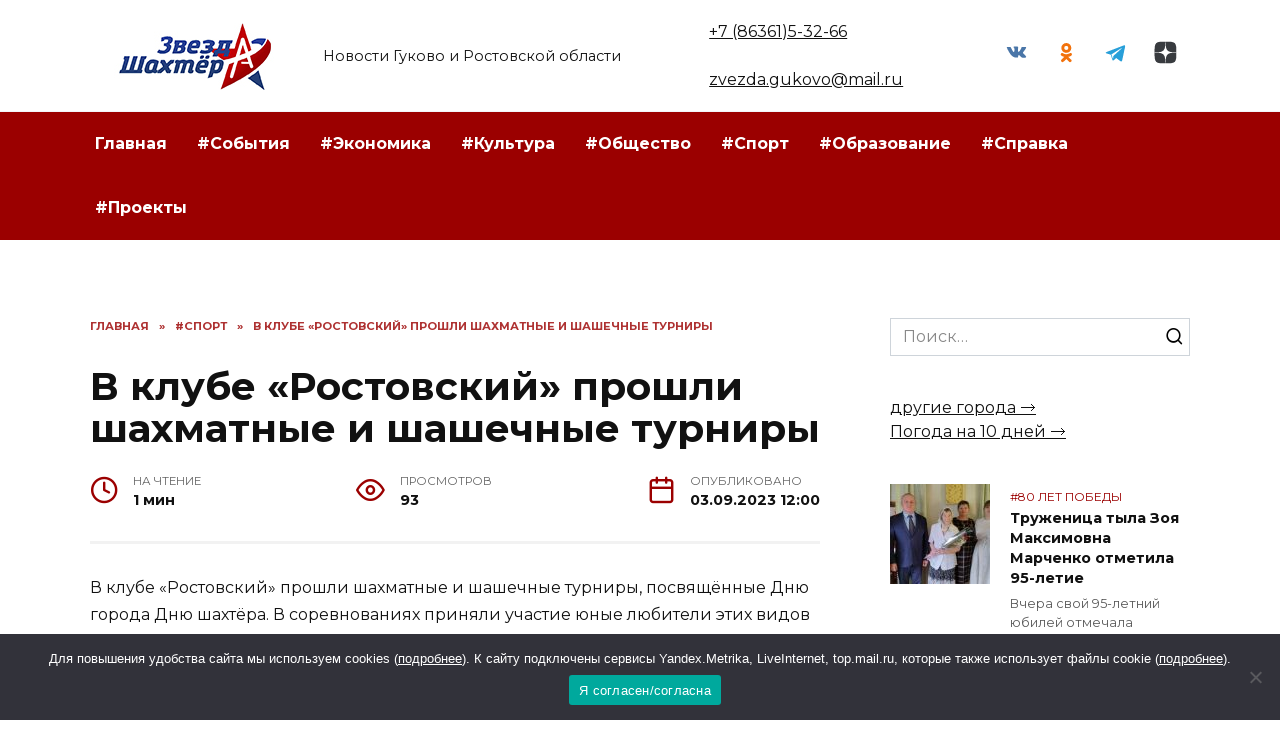

--- FILE ---
content_type: text/html; charset=UTF-8
request_url: https://zvezdagukovo.ru/v-klube-rostovskij-proshli-shahmatnye-i-shashechnye-turniry/
body_size: 21108
content:
<!doctype html>
<html lang="ru-RU" prefix="og: https://ogp.me/ns#">
<head>
	<meta charset="UTF-8">
	<meta name="viewport" content="width=device-width, initial-scale=1">

	
<!-- SEO от Rank Math - https://rankmath.com/ -->
<title>В клубе «Ростовский» прошли шахматные и шашечные турниры - Звезда Гуково</title>
<meta name="description" content="В клубе &quot;Ростовский&quot; прошли шахматные и шашечные турниры, посвящённые Дню города Дню шахтёра. В соревнованиях приняли участие юные любители этих видов спорта"/>
<meta name="robots" content="follow, index, max-snippet:-1, max-video-preview:-1, max-image-preview:large"/>
<link rel="canonical" href="https://zvezdagukovo.ru/v-klube-rostovskij-proshli-shahmatnye-i-shashechnye-turniry/" />
<meta property="og:locale" content="ru_RU" />
<meta property="og:type" content="article" />
<meta property="og:title" content="В клубе «Ростовский» прошли шахматные и шашечные турниры - Звезда Гуково" />
<meta property="og:description" content="В клубе &quot;Ростовский&quot; прошли шахматные и шашечные турниры, посвящённые Дню города Дню шахтёра. В соревнованиях приняли участие юные любители этих видов спорта" />
<meta property="og:url" content="https://zvezdagukovo.ru/v-klube-rostovskij-proshli-shahmatnye-i-shashechnye-turniry/" />
<meta property="og:site_name" content="Звезда Гуково" />
<meta property="article:tag" content="#Гуково" />
<meta property="article:tag" content="#Ростовская область" />
<meta property="article:tag" content="#Шахматы" />
<meta property="article:tag" content="#шашки" />
<meta property="article:section" content="#Спорт" />
<meta property="og:image" content="https://zvezdagukovo.ru/wp-content/uploads/2023/09/1000082760.jpg" />
<meta property="og:image:secure_url" content="https://zvezdagukovo.ru/wp-content/uploads/2023/09/1000082760.jpg" />
<meta property="og:image:width" content="1024" />
<meta property="og:image:height" content="595" />
<meta property="og:image:alt" content="В клубе «Ростовский» прошли шахматные и шашечные турниры" />
<meta property="og:image:type" content="image/jpeg" />
<meta property="article:published_time" content="2023-09-03T12:00:00+03:00" />
<meta name="twitter:card" content="summary_large_image" />
<meta name="twitter:title" content="В клубе «Ростовский» прошли шахматные и шашечные турниры - Звезда Гуково" />
<meta name="twitter:description" content="В клубе &quot;Ростовский&quot; прошли шахматные и шашечные турниры, посвящённые Дню города Дню шахтёра. В соревнованиях приняли участие юные любители этих видов спорта" />
<meta name="twitter:site" content="@admin" />
<meta name="twitter:creator" content="@admin" />
<meta name="twitter:image" content="https://zvezdagukovo.ru/wp-content/uploads/2023/09/1000082760.jpg" />
<meta name="twitter:label1" content="Автор" />
<meta name="twitter:data1" content="Лилия Никитина" />
<meta name="twitter:label2" content="Время чтения" />
<meta name="twitter:data2" content="Меньше минуты" />
<script type="application/ld+json" class="rank-math-schema">{"@context":"https://schema.org","@graph":[{"@type":["Person","Organization"],"@id":"https://zvezdagukovo.ru/#person","name":"\u0417\u0432\u0435\u0437\u0434\u0430 \u0413\u0443\u043a\u043e\u0432\u043e","sameAs":["https://twitter.com/admin"]},{"@type":"WebSite","@id":"https://zvezdagukovo.ru/#website","url":"https://zvezdagukovo.ru","name":"\u0417\u0432\u0435\u0437\u0434\u0430 \u0413\u0443\u043a\u043e\u0432\u043e","publisher":{"@id":"https://zvezdagukovo.ru/#person"},"inLanguage":"ru-RU"},{"@type":"ImageObject","@id":"https://zvezdagukovo.ru/wp-content/uploads/2023/09/1000082760.jpg","url":"https://zvezdagukovo.ru/wp-content/uploads/2023/09/1000082760.jpg","width":"1024","height":"595","inLanguage":"ru-RU"},{"@type":"WebPage","@id":"https://zvezdagukovo.ru/v-klube-rostovskij-proshli-shahmatnye-i-shashechnye-turniry/#webpage","url":"https://zvezdagukovo.ru/v-klube-rostovskij-proshli-shahmatnye-i-shashechnye-turniry/","name":"\u0412 \u043a\u043b\u0443\u0431\u0435 \u00ab\u0420\u043e\u0441\u0442\u043e\u0432\u0441\u043a\u0438\u0439\u00bb \u043f\u0440\u043e\u0448\u043b\u0438 \u0448\u0430\u0445\u043c\u0430\u0442\u043d\u044b\u0435 \u0438 \u0448\u0430\u0448\u0435\u0447\u043d\u044b\u0435 \u0442\u0443\u0440\u043d\u0438\u0440\u044b - \u0417\u0432\u0435\u0437\u0434\u0430 \u0413\u0443\u043a\u043e\u0432\u043e","datePublished":"2023-09-03T12:00:00+03:00","dateModified":"2023-09-03T12:00:00+03:00","isPartOf":{"@id":"https://zvezdagukovo.ru/#website"},"primaryImageOfPage":{"@id":"https://zvezdagukovo.ru/wp-content/uploads/2023/09/1000082760.jpg"},"inLanguage":"ru-RU"},{"@type":"Person","@id":"https://zvezdagukovo.ru/author/liliya/","name":"\u041b\u0438\u043b\u0438\u044f \u041d\u0438\u043a\u0438\u0442\u0438\u043d\u0430","url":"https://zvezdagukovo.ru/author/liliya/","image":{"@type":"ImageObject","@id":"https://secure.gravatar.com/avatar/5173342713f631225cc21bfb57623729?s=96&amp;d=mm&amp;r=g","url":"https://secure.gravatar.com/avatar/5173342713f631225cc21bfb57623729?s=96&amp;d=mm&amp;r=g","caption":"\u041b\u0438\u043b\u0438\u044f \u041d\u0438\u043a\u0438\u0442\u0438\u043d\u0430","inLanguage":"ru-RU"}},{"@type":"BlogPosting","headline":"\u0412 \u043a\u043b\u0443\u0431\u0435 \u00ab\u0420\u043e\u0441\u0442\u043e\u0432\u0441\u043a\u0438\u0439\u00bb \u043f\u0440\u043e\u0448\u043b\u0438 \u0448\u0430\u0445\u043c\u0430\u0442\u043d\u044b\u0435 \u0438 \u0448\u0430\u0448\u0435\u0447\u043d\u044b\u0435 \u0442\u0443\u0440\u043d\u0438\u0440\u044b - \u0417\u0432\u0435\u0437\u0434\u0430 \u0413\u0443\u043a\u043e\u0432\u043e","datePublished":"2023-09-03T12:00:00+03:00","dateModified":"2023-09-03T12:00:00+03:00","articleSection":"#\u0421\u043f\u043e\u0440\u0442","author":{"@id":"https://zvezdagukovo.ru/author/liliya/","name":"\u041b\u0438\u043b\u0438\u044f \u041d\u0438\u043a\u0438\u0442\u0438\u043d\u0430"},"publisher":{"@id":"https://zvezdagukovo.ru/#person"},"description":"\u0412 \u043a\u043b\u0443\u0431\u0435 &quot;\u0420\u043e\u0441\u0442\u043e\u0432\u0441\u043a\u0438\u0439&quot; \u043f\u0440\u043e\u0448\u043b\u0438 \u0448\u0430\u0445\u043c\u0430\u0442\u043d\u044b\u0435 \u0438 \u0448\u0430\u0448\u0435\u0447\u043d\u044b\u0435 \u0442\u0443\u0440\u043d\u0438\u0440\u044b, \u043f\u043e\u0441\u0432\u044f\u0449\u0451\u043d\u043d\u044b\u0435 \u0414\u043d\u044e \u0433\u043e\u0440\u043e\u0434\u0430 \u0414\u043d\u044e \u0448\u0430\u0445\u0442\u0451\u0440\u0430. \u0412 \u0441\u043e\u0440\u0435\u0432\u043d\u043e\u0432\u0430\u043d\u0438\u044f\u0445 \u043f\u0440\u0438\u043d\u044f\u043b\u0438 \u0443\u0447\u0430\u0441\u0442\u0438\u0435 \u044e\u043d\u044b\u0435 \u043b\u044e\u0431\u0438\u0442\u0435\u043b\u0438 \u044d\u0442\u0438\u0445 \u0432\u0438\u0434\u043e\u0432 \u0441\u043f\u043e\u0440\u0442\u0430","name":"\u0412 \u043a\u043b\u0443\u0431\u0435 \u00ab\u0420\u043e\u0441\u0442\u043e\u0432\u0441\u043a\u0438\u0439\u00bb \u043f\u0440\u043e\u0448\u043b\u0438 \u0448\u0430\u0445\u043c\u0430\u0442\u043d\u044b\u0435 \u0438 \u0448\u0430\u0448\u0435\u0447\u043d\u044b\u0435 \u0442\u0443\u0440\u043d\u0438\u0440\u044b - \u0417\u0432\u0435\u0437\u0434\u0430 \u0413\u0443\u043a\u043e\u0432\u043e","@id":"https://zvezdagukovo.ru/v-klube-rostovskij-proshli-shahmatnye-i-shashechnye-turniry/#richSnippet","isPartOf":{"@id":"https://zvezdagukovo.ru/v-klube-rostovskij-proshli-shahmatnye-i-shashechnye-turniry/#webpage"},"image":{"@id":"https://zvezdagukovo.ru/wp-content/uploads/2023/09/1000082760.jpg"},"inLanguage":"ru-RU","mainEntityOfPage":{"@id":"https://zvezdagukovo.ru/v-klube-rostovskij-proshli-shahmatnye-i-shashechnye-turniry/#webpage"}}]}</script>
<!-- /Rank Math WordPress SEO плагин -->

<link rel='dns-prefetch' href='//fonts.googleapis.com' />
<link rel="alternate" type="application/rss+xml" title="Звезда Гуково &raquo; Лента комментариев к &laquo;В клубе «Ростовский» прошли шахматные и шашечные турниры&raquo;" href="https://zvezdagukovo.ru/v-klube-rostovskij-proshli-shahmatnye-i-shashechnye-turniry/feed/" />
<script type="text/javascript">
/* <![CDATA[ */
window._wpemojiSettings = {"baseUrl":"https:\/\/s.w.org\/images\/core\/emoji\/15.0.3\/72x72\/","ext":".png","svgUrl":"https:\/\/s.w.org\/images\/core\/emoji\/15.0.3\/svg\/","svgExt":".svg","source":{"concatemoji":"https:\/\/zvezdagukovo.ru\/wp-includes\/js\/wp-emoji-release.min.js?ver=6.6.4"}};
/*! This file is auto-generated */
!function(i,n){var o,s,e;function c(e){try{var t={supportTests:e,timestamp:(new Date).valueOf()};sessionStorage.setItem(o,JSON.stringify(t))}catch(e){}}function p(e,t,n){e.clearRect(0,0,e.canvas.width,e.canvas.height),e.fillText(t,0,0);var t=new Uint32Array(e.getImageData(0,0,e.canvas.width,e.canvas.height).data),r=(e.clearRect(0,0,e.canvas.width,e.canvas.height),e.fillText(n,0,0),new Uint32Array(e.getImageData(0,0,e.canvas.width,e.canvas.height).data));return t.every(function(e,t){return e===r[t]})}function u(e,t,n){switch(t){case"flag":return n(e,"\ud83c\udff3\ufe0f\u200d\u26a7\ufe0f","\ud83c\udff3\ufe0f\u200b\u26a7\ufe0f")?!1:!n(e,"\ud83c\uddfa\ud83c\uddf3","\ud83c\uddfa\u200b\ud83c\uddf3")&&!n(e,"\ud83c\udff4\udb40\udc67\udb40\udc62\udb40\udc65\udb40\udc6e\udb40\udc67\udb40\udc7f","\ud83c\udff4\u200b\udb40\udc67\u200b\udb40\udc62\u200b\udb40\udc65\u200b\udb40\udc6e\u200b\udb40\udc67\u200b\udb40\udc7f");case"emoji":return!n(e,"\ud83d\udc26\u200d\u2b1b","\ud83d\udc26\u200b\u2b1b")}return!1}function f(e,t,n){var r="undefined"!=typeof WorkerGlobalScope&&self instanceof WorkerGlobalScope?new OffscreenCanvas(300,150):i.createElement("canvas"),a=r.getContext("2d",{willReadFrequently:!0}),o=(a.textBaseline="top",a.font="600 32px Arial",{});return e.forEach(function(e){o[e]=t(a,e,n)}),o}function t(e){var t=i.createElement("script");t.src=e,t.defer=!0,i.head.appendChild(t)}"undefined"!=typeof Promise&&(o="wpEmojiSettingsSupports",s=["flag","emoji"],n.supports={everything:!0,everythingExceptFlag:!0},e=new Promise(function(e){i.addEventListener("DOMContentLoaded",e,{once:!0})}),new Promise(function(t){var n=function(){try{var e=JSON.parse(sessionStorage.getItem(o));if("object"==typeof e&&"number"==typeof e.timestamp&&(new Date).valueOf()<e.timestamp+604800&&"object"==typeof e.supportTests)return e.supportTests}catch(e){}return null}();if(!n){if("undefined"!=typeof Worker&&"undefined"!=typeof OffscreenCanvas&&"undefined"!=typeof URL&&URL.createObjectURL&&"undefined"!=typeof Blob)try{var e="postMessage("+f.toString()+"("+[JSON.stringify(s),u.toString(),p.toString()].join(",")+"));",r=new Blob([e],{type:"text/javascript"}),a=new Worker(URL.createObjectURL(r),{name:"wpTestEmojiSupports"});return void(a.onmessage=function(e){c(n=e.data),a.terminate(),t(n)})}catch(e){}c(n=f(s,u,p))}t(n)}).then(function(e){for(var t in e)n.supports[t]=e[t],n.supports.everything=n.supports.everything&&n.supports[t],"flag"!==t&&(n.supports.everythingExceptFlag=n.supports.everythingExceptFlag&&n.supports[t]);n.supports.everythingExceptFlag=n.supports.everythingExceptFlag&&!n.supports.flag,n.DOMReady=!1,n.readyCallback=function(){n.DOMReady=!0}}).then(function(){return e}).then(function(){var e;n.supports.everything||(n.readyCallback(),(e=n.source||{}).concatemoji?t(e.concatemoji):e.wpemoji&&e.twemoji&&(t(e.twemoji),t(e.wpemoji)))}))}((window,document),window._wpemojiSettings);
/* ]]> */
</script>
<style id='wp-emoji-styles-inline-css' type='text/css'>

	img.wp-smiley, img.emoji {
		display: inline !important;
		border: none !important;
		box-shadow: none !important;
		height: 1em !important;
		width: 1em !important;
		margin: 0 0.07em !important;
		vertical-align: -0.1em !important;
		background: none !important;
		padding: 0 !important;
	}
</style>
<link rel='stylesheet' id='wp-block-library-css' href='https://zvezdagukovo.ru/wp-includes/css/dist/block-library/style.min.css?ver=6.6.4'  media='all' />
<style id='wp-block-library-theme-inline-css' type='text/css'>
.wp-block-audio :where(figcaption){color:#555;font-size:13px;text-align:center}.is-dark-theme .wp-block-audio :where(figcaption){color:#ffffffa6}.wp-block-audio{margin:0 0 1em}.wp-block-code{border:1px solid #ccc;border-radius:4px;font-family:Menlo,Consolas,monaco,monospace;padding:.8em 1em}.wp-block-embed :where(figcaption){color:#555;font-size:13px;text-align:center}.is-dark-theme .wp-block-embed :where(figcaption){color:#ffffffa6}.wp-block-embed{margin:0 0 1em}.blocks-gallery-caption{color:#555;font-size:13px;text-align:center}.is-dark-theme .blocks-gallery-caption{color:#ffffffa6}:root :where(.wp-block-image figcaption){color:#555;font-size:13px;text-align:center}.is-dark-theme :root :where(.wp-block-image figcaption){color:#ffffffa6}.wp-block-image{margin:0 0 1em}.wp-block-pullquote{border-bottom:4px solid;border-top:4px solid;color:currentColor;margin-bottom:1.75em}.wp-block-pullquote cite,.wp-block-pullquote footer,.wp-block-pullquote__citation{color:currentColor;font-size:.8125em;font-style:normal;text-transform:uppercase}.wp-block-quote{border-left:.25em solid;margin:0 0 1.75em;padding-left:1em}.wp-block-quote cite,.wp-block-quote footer{color:currentColor;font-size:.8125em;font-style:normal;position:relative}.wp-block-quote.has-text-align-right{border-left:none;border-right:.25em solid;padding-left:0;padding-right:1em}.wp-block-quote.has-text-align-center{border:none;padding-left:0}.wp-block-quote.is-large,.wp-block-quote.is-style-large,.wp-block-quote.is-style-plain{border:none}.wp-block-search .wp-block-search__label{font-weight:700}.wp-block-search__button{border:1px solid #ccc;padding:.375em .625em}:where(.wp-block-group.has-background){padding:1.25em 2.375em}.wp-block-separator.has-css-opacity{opacity:.4}.wp-block-separator{border:none;border-bottom:2px solid;margin-left:auto;margin-right:auto}.wp-block-separator.has-alpha-channel-opacity{opacity:1}.wp-block-separator:not(.is-style-wide):not(.is-style-dots){width:100px}.wp-block-separator.has-background:not(.is-style-dots){border-bottom:none;height:1px}.wp-block-separator.has-background:not(.is-style-wide):not(.is-style-dots){height:2px}.wp-block-table{margin:0 0 1em}.wp-block-table td,.wp-block-table th{word-break:normal}.wp-block-table :where(figcaption){color:#555;font-size:13px;text-align:center}.is-dark-theme .wp-block-table :where(figcaption){color:#ffffffa6}.wp-block-video :where(figcaption){color:#555;font-size:13px;text-align:center}.is-dark-theme .wp-block-video :where(figcaption){color:#ffffffa6}.wp-block-video{margin:0 0 1em}:root :where(.wp-block-template-part.has-background){margin-bottom:0;margin-top:0;padding:1.25em 2.375em}
</style>
<style id='rank-math-toc-block-style-inline-css' type='text/css'>
.wp-block-rank-math-toc-block nav ol{counter-reset:item}.wp-block-rank-math-toc-block nav ol li{display:block}.wp-block-rank-math-toc-block nav ol li:before{content:counters(item, ".") ". ";counter-increment:item}

</style>
<style id='classic-theme-styles-inline-css' type='text/css'>
/*! This file is auto-generated */
.wp-block-button__link{color:#fff;background-color:#32373c;border-radius:9999px;box-shadow:none;text-decoration:none;padding:calc(.667em + 2px) calc(1.333em + 2px);font-size:1.125em}.wp-block-file__button{background:#32373c;color:#fff;text-decoration:none}
</style>
<style id='global-styles-inline-css' type='text/css'>
:root{--wp--preset--aspect-ratio--square: 1;--wp--preset--aspect-ratio--4-3: 4/3;--wp--preset--aspect-ratio--3-4: 3/4;--wp--preset--aspect-ratio--3-2: 3/2;--wp--preset--aspect-ratio--2-3: 2/3;--wp--preset--aspect-ratio--16-9: 16/9;--wp--preset--aspect-ratio--9-16: 9/16;--wp--preset--color--black: #000000;--wp--preset--color--cyan-bluish-gray: #abb8c3;--wp--preset--color--white: #ffffff;--wp--preset--color--pale-pink: #f78da7;--wp--preset--color--vivid-red: #cf2e2e;--wp--preset--color--luminous-vivid-orange: #ff6900;--wp--preset--color--luminous-vivid-amber: #fcb900;--wp--preset--color--light-green-cyan: #7bdcb5;--wp--preset--color--vivid-green-cyan: #00d084;--wp--preset--color--pale-cyan-blue: #8ed1fc;--wp--preset--color--vivid-cyan-blue: #0693e3;--wp--preset--color--vivid-purple: #9b51e0;--wp--preset--gradient--vivid-cyan-blue-to-vivid-purple: linear-gradient(135deg,rgba(6,147,227,1) 0%,rgb(155,81,224) 100%);--wp--preset--gradient--light-green-cyan-to-vivid-green-cyan: linear-gradient(135deg,rgb(122,220,180) 0%,rgb(0,208,130) 100%);--wp--preset--gradient--luminous-vivid-amber-to-luminous-vivid-orange: linear-gradient(135deg,rgba(252,185,0,1) 0%,rgba(255,105,0,1) 100%);--wp--preset--gradient--luminous-vivid-orange-to-vivid-red: linear-gradient(135deg,rgba(255,105,0,1) 0%,rgb(207,46,46) 100%);--wp--preset--gradient--very-light-gray-to-cyan-bluish-gray: linear-gradient(135deg,rgb(238,238,238) 0%,rgb(169,184,195) 100%);--wp--preset--gradient--cool-to-warm-spectrum: linear-gradient(135deg,rgb(74,234,220) 0%,rgb(151,120,209) 20%,rgb(207,42,186) 40%,rgb(238,44,130) 60%,rgb(251,105,98) 80%,rgb(254,248,76) 100%);--wp--preset--gradient--blush-light-purple: linear-gradient(135deg,rgb(255,206,236) 0%,rgb(152,150,240) 100%);--wp--preset--gradient--blush-bordeaux: linear-gradient(135deg,rgb(254,205,165) 0%,rgb(254,45,45) 50%,rgb(107,0,62) 100%);--wp--preset--gradient--luminous-dusk: linear-gradient(135deg,rgb(255,203,112) 0%,rgb(199,81,192) 50%,rgb(65,88,208) 100%);--wp--preset--gradient--pale-ocean: linear-gradient(135deg,rgb(255,245,203) 0%,rgb(182,227,212) 50%,rgb(51,167,181) 100%);--wp--preset--gradient--electric-grass: linear-gradient(135deg,rgb(202,248,128) 0%,rgb(113,206,126) 100%);--wp--preset--gradient--midnight: linear-gradient(135deg,rgb(2,3,129) 0%,rgb(40,116,252) 100%);--wp--preset--font-size--small: 19.5px;--wp--preset--font-size--medium: 20px;--wp--preset--font-size--large: 36.5px;--wp--preset--font-size--x-large: 42px;--wp--preset--font-size--normal: 22px;--wp--preset--font-size--huge: 49.5px;--wp--preset--spacing--20: 0.44rem;--wp--preset--spacing--30: 0.67rem;--wp--preset--spacing--40: 1rem;--wp--preset--spacing--50: 1.5rem;--wp--preset--spacing--60: 2.25rem;--wp--preset--spacing--70: 3.38rem;--wp--preset--spacing--80: 5.06rem;--wp--preset--shadow--natural: 6px 6px 9px rgba(0, 0, 0, 0.2);--wp--preset--shadow--deep: 12px 12px 50px rgba(0, 0, 0, 0.4);--wp--preset--shadow--sharp: 6px 6px 0px rgba(0, 0, 0, 0.2);--wp--preset--shadow--outlined: 6px 6px 0px -3px rgba(255, 255, 255, 1), 6px 6px rgba(0, 0, 0, 1);--wp--preset--shadow--crisp: 6px 6px 0px rgba(0, 0, 0, 1);}:where(.is-layout-flex){gap: 0.5em;}:where(.is-layout-grid){gap: 0.5em;}body .is-layout-flex{display: flex;}.is-layout-flex{flex-wrap: wrap;align-items: center;}.is-layout-flex > :is(*, div){margin: 0;}body .is-layout-grid{display: grid;}.is-layout-grid > :is(*, div){margin: 0;}:where(.wp-block-columns.is-layout-flex){gap: 2em;}:where(.wp-block-columns.is-layout-grid){gap: 2em;}:where(.wp-block-post-template.is-layout-flex){gap: 1.25em;}:where(.wp-block-post-template.is-layout-grid){gap: 1.25em;}.has-black-color{color: var(--wp--preset--color--black) !important;}.has-cyan-bluish-gray-color{color: var(--wp--preset--color--cyan-bluish-gray) !important;}.has-white-color{color: var(--wp--preset--color--white) !important;}.has-pale-pink-color{color: var(--wp--preset--color--pale-pink) !important;}.has-vivid-red-color{color: var(--wp--preset--color--vivid-red) !important;}.has-luminous-vivid-orange-color{color: var(--wp--preset--color--luminous-vivid-orange) !important;}.has-luminous-vivid-amber-color{color: var(--wp--preset--color--luminous-vivid-amber) !important;}.has-light-green-cyan-color{color: var(--wp--preset--color--light-green-cyan) !important;}.has-vivid-green-cyan-color{color: var(--wp--preset--color--vivid-green-cyan) !important;}.has-pale-cyan-blue-color{color: var(--wp--preset--color--pale-cyan-blue) !important;}.has-vivid-cyan-blue-color{color: var(--wp--preset--color--vivid-cyan-blue) !important;}.has-vivid-purple-color{color: var(--wp--preset--color--vivid-purple) !important;}.has-black-background-color{background-color: var(--wp--preset--color--black) !important;}.has-cyan-bluish-gray-background-color{background-color: var(--wp--preset--color--cyan-bluish-gray) !important;}.has-white-background-color{background-color: var(--wp--preset--color--white) !important;}.has-pale-pink-background-color{background-color: var(--wp--preset--color--pale-pink) !important;}.has-vivid-red-background-color{background-color: var(--wp--preset--color--vivid-red) !important;}.has-luminous-vivid-orange-background-color{background-color: var(--wp--preset--color--luminous-vivid-orange) !important;}.has-luminous-vivid-amber-background-color{background-color: var(--wp--preset--color--luminous-vivid-amber) !important;}.has-light-green-cyan-background-color{background-color: var(--wp--preset--color--light-green-cyan) !important;}.has-vivid-green-cyan-background-color{background-color: var(--wp--preset--color--vivid-green-cyan) !important;}.has-pale-cyan-blue-background-color{background-color: var(--wp--preset--color--pale-cyan-blue) !important;}.has-vivid-cyan-blue-background-color{background-color: var(--wp--preset--color--vivid-cyan-blue) !important;}.has-vivid-purple-background-color{background-color: var(--wp--preset--color--vivid-purple) !important;}.has-black-border-color{border-color: var(--wp--preset--color--black) !important;}.has-cyan-bluish-gray-border-color{border-color: var(--wp--preset--color--cyan-bluish-gray) !important;}.has-white-border-color{border-color: var(--wp--preset--color--white) !important;}.has-pale-pink-border-color{border-color: var(--wp--preset--color--pale-pink) !important;}.has-vivid-red-border-color{border-color: var(--wp--preset--color--vivid-red) !important;}.has-luminous-vivid-orange-border-color{border-color: var(--wp--preset--color--luminous-vivid-orange) !important;}.has-luminous-vivid-amber-border-color{border-color: var(--wp--preset--color--luminous-vivid-amber) !important;}.has-light-green-cyan-border-color{border-color: var(--wp--preset--color--light-green-cyan) !important;}.has-vivid-green-cyan-border-color{border-color: var(--wp--preset--color--vivid-green-cyan) !important;}.has-pale-cyan-blue-border-color{border-color: var(--wp--preset--color--pale-cyan-blue) !important;}.has-vivid-cyan-blue-border-color{border-color: var(--wp--preset--color--vivid-cyan-blue) !important;}.has-vivid-purple-border-color{border-color: var(--wp--preset--color--vivid-purple) !important;}.has-vivid-cyan-blue-to-vivid-purple-gradient-background{background: var(--wp--preset--gradient--vivid-cyan-blue-to-vivid-purple) !important;}.has-light-green-cyan-to-vivid-green-cyan-gradient-background{background: var(--wp--preset--gradient--light-green-cyan-to-vivid-green-cyan) !important;}.has-luminous-vivid-amber-to-luminous-vivid-orange-gradient-background{background: var(--wp--preset--gradient--luminous-vivid-amber-to-luminous-vivid-orange) !important;}.has-luminous-vivid-orange-to-vivid-red-gradient-background{background: var(--wp--preset--gradient--luminous-vivid-orange-to-vivid-red) !important;}.has-very-light-gray-to-cyan-bluish-gray-gradient-background{background: var(--wp--preset--gradient--very-light-gray-to-cyan-bluish-gray) !important;}.has-cool-to-warm-spectrum-gradient-background{background: var(--wp--preset--gradient--cool-to-warm-spectrum) !important;}.has-blush-light-purple-gradient-background{background: var(--wp--preset--gradient--blush-light-purple) !important;}.has-blush-bordeaux-gradient-background{background: var(--wp--preset--gradient--blush-bordeaux) !important;}.has-luminous-dusk-gradient-background{background: var(--wp--preset--gradient--luminous-dusk) !important;}.has-pale-ocean-gradient-background{background: var(--wp--preset--gradient--pale-ocean) !important;}.has-electric-grass-gradient-background{background: var(--wp--preset--gradient--electric-grass) !important;}.has-midnight-gradient-background{background: var(--wp--preset--gradient--midnight) !important;}.has-small-font-size{font-size: var(--wp--preset--font-size--small) !important;}.has-medium-font-size{font-size: var(--wp--preset--font-size--medium) !important;}.has-large-font-size{font-size: var(--wp--preset--font-size--large) !important;}.has-x-large-font-size{font-size: var(--wp--preset--font-size--x-large) !important;}
:where(.wp-block-post-template.is-layout-flex){gap: 1.25em;}:where(.wp-block-post-template.is-layout-grid){gap: 1.25em;}
:where(.wp-block-columns.is-layout-flex){gap: 2em;}:where(.wp-block-columns.is-layout-grid){gap: 2em;}
:root :where(.wp-block-pullquote){font-size: 1.5em;line-height: 1.6;}
</style>
<link rel='stylesheet' id='cookie-notice-front-css' href='https://zvezdagukovo.ru/wp-content/plugins/cookie-notice/css/front.min.css?ver=2.5.5'  media='all' />
<link rel='stylesheet' id='google-fonts-css' href='https://fonts.googleapis.com/css?family=Montserrat%3A400%2C400i%2C700&#038;subset=cyrillic&#038;display=swap&#038;ver=6.6.4'  media='all' />
<link rel='stylesheet' id='reboot-style-css' href='https://zvezdagukovo.ru/wp-content/themes/reboot/assets/css/style.min.css?ver=1.4.9'  media='all' />
<link rel='stylesheet' id='reboot-style-child-css' href='https://zvezdagukovo.ru/wp-content/themes/reboot_child/style.css?ver=6.6.4'  media='all' />
<script type="text/javascript" id="cookie-notice-front-js-before">
/* <![CDATA[ */
var cnArgs = {"ajaxUrl":"https:\/\/zvezdagukovo.ru\/wp-admin\/admin-ajax.php","nonce":"1182bb89c5","hideEffect":"fade","position":"bottom","onScroll":false,"onScrollOffset":100,"onClick":false,"cookieName":"cookie_notice_accepted","cookieTime":2592000,"cookieTimeRejected":2592000,"globalCookie":false,"redirection":false,"cache":true,"revokeCookies":false,"revokeCookiesOpt":"automatic"};
/* ]]> */
</script>
<script type="text/javascript" src="https://zvezdagukovo.ru/wp-content/plugins/cookie-notice/js/front.min.js?ver=2.5.5" id="cookie-notice-front-js"></script>
<script type="text/javascript" src="https://zvezdagukovo.ru/wp-includes/js/jquery/jquery.min.js?ver=3.7.1" id="jquery-core-js"></script>
<script type="text/javascript" src="https://zvezdagukovo.ru/wp-includes/js/jquery/jquery-migrate.min.js?ver=3.4.1" id="jquery-migrate-js"></script>
<link rel="https://api.w.org/" href="https://zvezdagukovo.ru/wp-json/" /><link rel="alternate" title="JSON" type="application/json" href="https://zvezdagukovo.ru/wp-json/wp/v2/posts/104430" /><link rel="EditURI" type="application/rsd+xml" title="RSD" href="https://zvezdagukovo.ru/xmlrpc.php?rsd" />
<meta name="generator" content="WordPress 6.6.4" />
<link rel='shortlink' href='https://zvezdagukovo.ru/?p=104430' />
<link rel="alternate" title="oEmbed (JSON)" type="application/json+oembed" href="https://zvezdagukovo.ru/wp-json/oembed/1.0/embed?url=https%3A%2F%2Fzvezdagukovo.ru%2Fv-klube-rostovskij-proshli-shahmatnye-i-shashechnye-turniry%2F" />
<link rel="alternate" title="oEmbed (XML)" type="text/xml+oembed" href="https://zvezdagukovo.ru/wp-json/oembed/1.0/embed?url=https%3A%2F%2Fzvezdagukovo.ru%2Fv-klube-rostovskij-proshli-shahmatnye-i-shashechnye-turniry%2F&#038;format=xml" />
<link rel="preload" href="https://zvezdagukovo.ru/wp-content/themes/reboot/assets/fonts/wpshop-core.ttf" as="font" crossorigin><link rel="preload" href="https://zvezdagukovo.ru/wp-content/uploads/2023/09/1000082760.jpg" as="image" crossorigin>
    <style>.scrolltop:before{color:#0b2967}::selection, .card-slider__category, .card-slider-container .swiper-pagination-bullet-active, .post-card--grid .post-card__thumbnail:before, .post-card:not(.post-card--small) .post-card__thumbnail a:before, .post-card:not(.post-card--small) .post-card__category,  .post-box--high .post-box__category span, .post-box--wide .post-box__category span, .page-separator, .pagination .nav-links .page-numbers:not(.dots):not(.current):before, .btn, .btn-primary:hover, .btn-primary:not(:disabled):not(.disabled).active, .btn-primary:not(:disabled):not(.disabled):active, .show>.btn-primary.dropdown-toggle, .comment-respond .form-submit input, .page-links__item{background-color:#9b0000}.entry-image--big .entry-image__body .post-card__category a, .home-text ul:not([class])>li:before, .page-content ul:not([class])>li:before, .taxonomy-description ul:not([class])>li:before, .widget-area .widget_categories ul.menu li a:before, .widget-area .widget_categories ul.menu li span:before, .widget-area .widget_categories>ul li a:before, .widget-area .widget_categories>ul li span:before, .widget-area .widget_nav_menu ul.menu li a:before, .widget-area .widget_nav_menu ul.menu li span:before, .widget-area .widget_nav_menu>ul li a:before, .widget-area .widget_nav_menu>ul li span:before, .page-links .page-numbers:not(.dots):not(.current):before, .page-links .post-page-numbers:not(.dots):not(.current):before, .pagination .nav-links .page-numbers:not(.dots):not(.current):before, .pagination .nav-links .post-page-numbers:not(.dots):not(.current):before, .entry-image--full .entry-image__body .post-card__category a, .entry-image--fullscreen .entry-image__body .post-card__category a, .entry-image--wide .entry-image__body .post-card__category a{background-color:#9b0000}.comment-respond input:focus, select:focus, textarea:focus, .post-card--grid.post-card--thumbnail-no, .post-card--standard:after, .post-card--related.post-card--thumbnail-no:hover, .spoiler-box, .btn-primary, .btn-primary:hover, .btn-primary:not(:disabled):not(.disabled).active, .btn-primary:not(:disabled):not(.disabled):active, .show>.btn-primary.dropdown-toggle, .inp:focus, .entry-tag:focus, .entry-tag:hover, .search-screen .search-form .search-field:focus, .entry-content ul:not([class])>li:before, .text-content ul:not([class])>li:before, .page-content ul:not([class])>li:before, .taxonomy-description ul:not([class])>li:before, .entry-content blockquote,
        .input:focus, input[type=color]:focus, input[type=date]:focus, input[type=datetime-local]:focus, input[type=datetime]:focus, input[type=email]:focus, input[type=month]:focus, input[type=number]:focus, input[type=password]:focus, input[type=range]:focus, input[type=search]:focus, input[type=tel]:focus, input[type=text]:focus, input[type=time]:focus, input[type=url]:focus, input[type=week]:focus, select:focus, textarea:focus{border-color:#9b0000 !important}.post-card--small .post-card__category, .post-card__author:before, .post-card__comments:before, .post-card__date:before, .post-card__like:before, .post-card__views:before, .entry-author:before, .entry-date:before, .entry-time:before, .entry-views:before, .entry-content ol:not([class])>li:before, .text-content ol:not([class])>li:before, .entry-content blockquote:before, .spoiler-box__title:after, .search-icon:hover:before, .search-form .search-submit:hover:before, .star-rating-item.hover,
        .comment-list .bypostauthor>.comment-body .comment-author:after,
        .breadcrumb a, .breadcrumb span,
        .search-screen .search-form .search-submit:before, 
        .star-rating--score-1:not(.hover) .star-rating-item:nth-child(1),
        .star-rating--score-2:not(.hover) .star-rating-item:nth-child(1), .star-rating--score-2:not(.hover) .star-rating-item:nth-child(2),
        .star-rating--score-3:not(.hover) .star-rating-item:nth-child(1), .star-rating--score-3:not(.hover) .star-rating-item:nth-child(2), .star-rating--score-3:not(.hover) .star-rating-item:nth-child(3),
        .star-rating--score-4:not(.hover) .star-rating-item:nth-child(1), .star-rating--score-4:not(.hover) .star-rating-item:nth-child(2), .star-rating--score-4:not(.hover) .star-rating-item:nth-child(3), .star-rating--score-4:not(.hover) .star-rating-item:nth-child(4),
        .star-rating--score-5:not(.hover) .star-rating-item:nth-child(1), .star-rating--score-5:not(.hover) .star-rating-item:nth-child(2), .star-rating--score-5:not(.hover) .star-rating-item:nth-child(3), .star-rating--score-5:not(.hover) .star-rating-item:nth-child(4), .star-rating--score-5:not(.hover) .star-rating-item:nth-child(5){color:#9b0000}a:hover, a:focus, a:active, .spanlink:hover, .entry-content a:not(.wp-block-button__link):hover, .entry-content a:not(.wp-block-button__link):focus, .entry-content a:not(.wp-block-button__link):active, .top-menu ul li>span:hover, .main-navigation ul li a:hover, .main-navigation ul li span:hover, .footer-navigation ul li a:hover, .footer-navigation ul li span:hover, .comment-reply-link:hover, .pseudo-link:hover, .child-categories ul li a:hover{color:#8e8993}.top-menu>ul>li>a:before, .top-menu>ul>li>span:before{background:#8e8993}.child-categories ul li a:hover, .post-box--no-thumb a:hover{border-color:#8e8993}.post-box--card:hover{box-shadow: inset 0 0 0 1px #8e8993}.post-box--card:hover{-webkit-box-shadow: inset 0 0 0 1px #8e8993}.main-navigation, .footer-navigation, .footer-navigation .removed-link, .main-navigation .removed-link, .main-navigation ul li>a, .footer-navigation ul li>a{color:#ffffff}.main-navigation, .main-navigation ul li .sub-menu li, .main-navigation ul li.menu-item-has-children:before, .footer-navigation, .footer-navigation ul li .sub-menu li, .footer-navigation ul li.menu-item-has-children:before{background-color:#9b0000}</style>
<link rel="icon" href="https://zvezdagukovo.ru/wp-content/uploads/2024/05/zvezda-shahfftjora-2.jpg" sizes="32x32" />
<link rel="icon" href="https://zvezdagukovo.ru/wp-content/uploads/2024/05/zvezda-shahfftjora-2.jpg" sizes="192x192" />
<link rel="apple-touch-icon" href="https://zvezdagukovo.ru/wp-content/uploads/2024/05/zvezda-shahfftjora-2.jpg" />
<meta name="msapplication-TileImage" content="https://zvezdagukovo.ru/wp-content/uploads/2024/05/zvezda-shahfftjora-2.jpg" />
    <meta name="yandex-verification" content="23a02c76b3d6df86" />
<meta name="google-site-verification" content="KVsW5UgbV_lEMKpHB_mTfDBntgpE6nD_JNw9KhbX8sE" />

<!--LiveInternet counter--><script>
new Image().src = "https://counter.yadro.ru/hit?r"+
escape(document.referrer)+((typeof(screen)=="undefined")?"":
";s"+screen.width+"*"+screen.height+"*"+(screen.colorDepth?
screen.colorDepth:screen.pixelDepth))+";u"+escape(document.URL)+
";h"+escape(document.title.substring(0,150))+
";"+Math.random();</script><!--/LiveInternet-->

<!--В <head> сайта один раз добавьте код загрузчика-->
<script>window.yaContextCb = window.yaContextCb || []</script>
<script src="https://yandex.ru/ads/system/context.js" async></script>

<meta name="zen-verification" content="nOxWO4LNCqr9IFXPGlZfDOlhD5bk07n4SdiqE1W1UuvUgkvAUUhRZiOcyqUMes2y" /></head>

<body class="post-template-default single single-post postid-104430 single-format-standard wp-embed-responsive cookies-not-set sidebar-right">



<div id="page" class="site">
    <a class="skip-link screen-reader-text" href="#content">Перейти к содержанию</a>

    <div class="search-screen-overlay js-search-screen-overlay"></div>
    <div class="search-screen js-search-screen">
        
<form role="search" method="get" class="search-form" action="https://zvezdagukovo.ru/">
    <label>
        <span class="screen-reader-text">Search for:</span>
        <input type="search" class="search-field" placeholder="Поиск…" value="" name="s">
    </label>
    <button type="submit" class="search-submit"></button>
</form>    </div>

    

<header id="masthead" class="site-header full" itemscope itemtype="http://schema.org/WPHeader">
    <div class="site-header-inner fixed">

        <div class="humburger js-humburger"><span></span><span></span><span></span></div>

        
<div class="site-branding">

    <div class="site-logotype"><a href="https://zvezdagukovo.ru/"><img src="https://zvezdagukovo.ru/wp-content/uploads/2024/05/zvezda-shahtjora-2.jpg" width="212" height="67" alt="Звезда Гуково"></a></div><div class="site-branding__body"><p class="site-description">Новости Гуково и Ростовской области</p></div></div><!-- .site-branding -->                <div class="header-html-1">
                    <a class="site-description-tel" href="tel:+78636153266"> +7 (86361)5-32-66 </a></br>

</br>
<a class="site-description-tel" href="mailto:zvezda.gukovo@mail.ru ">zvezda.gukovo@mail.ru</a>                </div>
            
<div class="social-links">
    <div class="social-buttons social-buttons--square social-buttons--circle">

    <span class="social-button social-button--vkontakte js-link" data-href="aHR0cHM6Ly92ay5jb20vcHVibGljMTc3MDI2Mzky" data-target="_blank"></span><span class="social-button social-button--odnoklassniki js-link" data-href="aHR0cHM6Ly9vay5ydS9nYXpldGF6dg==" data-target="_blank"></span><span class="social-button social-button--telegram js-link" data-href="aHR0cHM6Ly90Lm1lL3p2ZXpkYV9ndWtvdm8=" data-target="_blank"></span><span class="social-button social-button--yandexzen js-link" data-href="aHR0cHM6Ly9kemVuLnJ1L3p2ZXpkYWd1a292by5ydQ==" data-target="_blank"></span>
    </div>
</div>


    </div>
</header><!-- #masthead -->


    
    
    <nav id="site-navigation" class="main-navigation full" itemscope itemtype="http://schema.org/SiteNavigationElement">
        <div class="main-navigation-inner fixed">
            <div class="menu-menyu-pod-shapkoj-container"><ul id="header_menu" class="menu"><li id="menu-item-120857" class="menu-item menu-item-type-custom menu-item-object-custom menu-item-home menu-item-120857"><a href="https://zvezdagukovo.ru">Главная</a></li>
<li id="menu-item-120832" class="menu-item menu-item-type-taxonomy menu-item-object-category menu-item-120832"><a href="https://zvezdagukovo.ru/category/sobytiya/">#События</a></li>
<li id="menu-item-120833" class="menu-item menu-item-type-taxonomy menu-item-object-category menu-item-120833"><a href="https://zvezdagukovo.ru/category/ekonomika/">#Экономика</a></li>
<li id="menu-item-120834" class="menu-item menu-item-type-taxonomy menu-item-object-category menu-item-120834"><a href="https://zvezdagukovo.ru/category/kultura/">#Культура</a></li>
<li id="menu-item-121077" class="menu-item menu-item-type-taxonomy menu-item-object-category menu-item-121077"><a href="https://zvezdagukovo.ru/category/obshhestvo/">#Общество</a></li>
<li id="menu-item-120835" class="menu-item menu-item-type-taxonomy menu-item-object-category current-post-ancestor current-menu-parent current-post-parent menu-item-120835"><a href="https://zvezdagukovo.ru/category/sport/">#Спорт</a></li>
<li id="menu-item-120839" class="menu-item menu-item-type-taxonomy menu-item-object-category menu-item-120839"><a href="https://zvezdagukovo.ru/category/obrazovanie/">#Образование</a></li>
<li id="menu-item-121127" class="menu-item menu-item-type-taxonomy menu-item-object-category menu-item-121127"><a href="https://zvezdagukovo.ru/category/cpravka/">#Справка</a></li>
<li id="menu-item-121082" class="menu-item menu-item-type-taxonomy menu-item-object-category menu-item-121082"><a href="https://zvezdagukovo.ru/category/nacproekty-2/">#Проекты</a></li>
</ul></div>        </div>
    </nav><!-- #site-navigation -->

    

    <div class="mobile-menu-placeholder js-mobile-menu-placeholder"></div>
    
	
    <div id="content" class="site-content fixed">

        <div class="b-r b-r--before_site_content"><!--AdFox START-->
<!--yandex_namegov-->
<!--Площадка: Сайт / Главная / В рубриках-->
<!--Категория: <не задана>-->
<!--Баннер: <не задана>-->
<!--Тип баннера: Баннер в рубриках на главной-->
<div id="adfox_17223429216678460"></div>
<script>
    window.yaContextCb.push(()=>{
        Ya.adfoxCode.create({
            ownerId: 398108,
            containerId: 'adfox_17223429216678460',
            params: {
                p1: 'cskhe',
                p2: 'hmmv',
                pfc: 'fbrla',
                pfb: 'nzcal'
            }
        })
    })
</script>
</div>
        <div class="site-content-inner">
    
        
        <div id="primary" class="content-area" itemscope itemtype="http://schema.org/Article">
            <main id="main" class="site-main article-card">

                
<article id="post-104430" class="article-post post-104430 post type-post status-publish format-standard has-post-thumbnail  category-sport tag-gukovo-2 tag-rostovskaya-oblast-2 tag-shahmaty-2 tag-shashki">

    
        <div class="breadcrumb" itemscope itemtype="http://schema.org/BreadcrumbList"><span class="breadcrumb-item" itemprop="itemListElement" itemscope itemtype="http://schema.org/ListItem"><a href="https://zvezdagukovo.ru/" itemprop="item"><span itemprop="name">Главная</span></a><meta itemprop="position" content="0"></span> <span class="breadcrumb-separator">»</span> <span class="breadcrumb-item" itemprop="itemListElement" itemscope itemtype="http://schema.org/ListItem"><a href="https://zvezdagukovo.ru/category/sport/" itemprop="item"><span itemprop="name">#Спорт</span></a><meta itemprop="position" content="1"></span> <span class="breadcrumb-separator">»</span> <span class="breadcrumb-item breadcrumb_last" itemprop="itemListElement" itemscope itemtype="http://schema.org/ListItem"><span itemprop="name">В клубе «Ростовский» прошли шахматные и шашечные турниры</span><meta itemprop="position" content="2"></span></div>
                                <h1 class="entry-title" itemprop="headline">В клубе «Ростовский» прошли шахматные и шашечные турниры</h1>
                    
        
          <figcaption class="wp-caption-text" style="margin-bottom: 20px;"></figcaption>
    
            <div class="entry-meta">
                        <span class="entry-time"><span class="entry-label">На чтение</span> 1 мин</span>            <span class="entry-views"><span class="entry-label">Просмотров</span> <span class="js-views-count" data-post_id="104430">92</span></span>                 <span class="entry-date"><span class="entry-label">Опубликовано</span> <time itemprop="datePublished" datetime="2023-09-03 12:00:00">03.09.2023 12:00</time></span>
                    </div>
    
    
    <div class="entry-content" itemprop="articleBody">
        <div class="b-r b-r--before_content"><!--AdFox START-->
<!--yandex_namegov-->
<!--Площадка: Сайт / Публикация / В низу-->
<!--Категория: <не задана>-->
<!--Баннер: <не задана>-->
<!--Тип баннера: Баннер в публикации-->
<div id="adfox_1722342859519460"></div>
<script>
    window.yaContextCb.push(()=>{
        Ya.adfoxCode.create({
            ownerId: 398108,
            containerId: 'adfox_1722342859519460',
            params: {
                p1: 'cskih',
                p2: 'hmmy',
                pfc: 'fbrla',
                pfb: 'nzcao'
            }
        })
    })
</script>
</div>
<p>В клубе &#171;Ростовский&#187; прошли шахматные и шашечные турниры, посвящённые Дню города Дню шахтёра. В соревнованиях приняли участие юные любители этих видов спорта и уже опытные спортсмены.&nbsp;</p><div class="entry-image post-card post-card__thumbnail"><img width="870" height="400" src="https://zvezdagukovo.ru/wp-content/uploads/2023/09/1000082760-870x400.jpg" class="attachment-reboot_standard size-reboot_standard wp-post-image" alt="" itemprop="image" decoding="async" fetchpriority="high" /><span class="post-card__category"><a href="https://zvezdagukovo.ru/category/sport/" itemprop="articleSection">#Спорт</a></span></div>



<p>В первый соревновательный день призовые места распределились следующим образом: на третьем месте по шашкам среди взрослых Геннадий Игошин, на втором &#8212; Виктор Кудинов, первое место занял Александр Климов. Среди детей победу одержал Ярослав Ковалев (школа № 2). </p>



<figure class="wp-block-gallery has-nested-images columns-default is-cropped wp-block-gallery-1 is-layout-flex wp-block-gallery-is-layout-flex">
<figure class="wp-block-image size-large"><img decoding="async" data-id="104431" src="https://zvezdagukovo.ru/wp-content/uploads/2023/09/1000082755-768x1024.jpg" alt="" class="wp-image-104431"/></figure>



<figure class="wp-block-image size-large"><img decoding="async" data-id="104432" src="https://zvezdagukovo.ru/wp-content/uploads/2023/09/1000082763-768x1024.jpg" alt="" class="wp-image-104432"/></figure>
</figure>



<p></p>



<p>Во второй день состязались шахматисты. Третье место во взрослом турнире заняла юная Софья Павленко, на втором месте Анатолий Мойсюк, победу одержал Сергей Кунафин. </p>



<p>Победителем в младшей возрастной группе стала Софья Павленко, (г. Ростов-на-Дону), серебряным призёром стал Ярослав Ткачев (школа №23), на третьем месте &#8212; Диана Добровольская (школа №2).</p>



<p></p>



<figure class="wp-block-image size-full"><span itemprop="image" itemscope itemtype="https://schema.org/ImageObject"><img itemprop="url image" decoding="async" width="1023" height="737" src="https://zvezdagukovo.ru/wp-content/uploads/2023/09/1000082758.jpg" alt="" class="wp-image-104433" srcset="https://zvezdagukovo.ru/wp-content/uploads/2023/09/1000082758.jpg 1023w, https://zvezdagukovo.ru/wp-content/uploads/2023/09/1000082758-300x216.jpg 300w, https://zvezdagukovo.ru/wp-content/uploads/2023/09/1000082758-768x553.jpg 768w, https://zvezdagukovo.ru/wp-content/uploads/2023/09/1000082758-555x400.jpg 555w" sizes="(max-width: 1023px) 100vw, 1023px" /><meta itemprop="width" content="1023"><meta itemprop="height" content="737"></span></figure>



<p></p>



<p>Победители и призёры награждены грамотами, медалями и призами от отдела по физической культуре и спорту Администрации города Гуково. </p>
<!-- toc empty --></p>    </div><!-- .entry-content -->

</article>




<div class="entry-tags"><a href="https://zvezdagukovo.ru/tag/gukovo-2/" class="entry-tag">#Гуково</a> <a href="https://zvezdagukovo.ru/tag/rostovskaya-oblast-2/" class="entry-tag">#Ростовская область</a> <a href="https://zvezdagukovo.ru/tag/shahmaty-2/" class="entry-tag">#Шахматы</a> <a href="https://zvezdagukovo.ru/tag/shashki/" class="entry-tag">#шашки</a> </div>



    <div class="entry-social">
		
        		<div class="social-buttons"><span class="social-button social-button--vkontakte" data-social="vkontakte" data-image="https://zvezdagukovo.ru/wp-content/uploads/2023/09/1000082760-150x150.jpg"></span><span class="social-button social-button--telegram" data-social="telegram"></span><span class="social-button social-button--odnoklassniki" data-social="odnoklassniki"></span><span class="social-button social-button--whatsapp" data-social="whatsapp"></span></div>            </div>




<!--noindex-->
<div class="author-box">
    <div class="author-info">
        <div class="author-box__ava">
            <img alt='' src='https://secure.gravatar.com/avatar/5173342713f631225cc21bfb57623729?s=70&#038;d=mm&#038;r=g' srcset='https://secure.gravatar.com/avatar/5173342713f631225cc21bfb57623729?s=140&#038;d=mm&#038;r=g 2x' class='avatar avatar-70 photo' height='70' width='70' decoding='async'/>        </div>

        <div class="author-box__body">
            <div class="author-box__author">
                <a href ="https://zvezdagukovo.ru/author/liliya/" target="_blank">Лилия Никитина</a>            </div>
            <div class="author-box__description">
                <!--noindex--><!--/noindex-->
            </div>

            
        </div>
    </div>

    </div>
<!--/noindex-->

    <meta itemprop="author" content="Лилия Никитина">
<meta itemscope itemprop="mainEntityOfPage" itemType="https://schema.org/WebPage" itemid="https://zvezdagukovo.ru/v-klube-rostovskij-proshli-shahmatnye-i-shashechnye-turniry/" content="В клубе «Ростовский» прошли шахматные и шашечные турниры">
    <meta itemprop="dateModified" content="2023-09-03">
<div itemprop="publisher" itemscope itemtype="https://schema.org/Organization" style="display: none;"><div itemprop="logo" itemscope itemtype="https://schema.org/ImageObject"><img itemprop="url image" src="https://zvezdagukovo.ru/wp-content/uploads/2024/05/zvezda-shahtjora-2.jpg" alt="Звезда Гуково"></div><meta itemprop="name" content="Звезда Гуково"><meta itemprop="telephone" content="Звезда Гуково"><meta itemprop="address" content="https://zvezdagukovo.ru"></div>
            </main><!-- #main -->
        </div><!-- #primary -->

        
<aside id="secondary" class="widget-area" itemscope itemtype="http://schema.org/WPSideBar">
    <div class="sticky-sidebar js-sticky-sidebar">

        
        <div id="search-2" class="widget widget_search">
<form role="search" method="get" class="search-form" action="https://zvezdagukovo.ru/">
    <label>
        <span class="screen-reader-text">Search for:</span>
        <input type="search" class="search-field" placeholder="Поиск…" value="" name="s">
    </label>
    <button type="submit" class="search-submit"></button>
</form></div><div id="custom_html-5" class="widget_text widget widget_custom_html"><div class="textwidget custom-html-widget"><style>div.hmn-obf{width: 300px !important;}</style>
<link rel='stylesheet' type='text/css' href='https://fonts.googleapis.com/css?family=Roboto'> <link rel="stylesheet" type="text/css" href="https://widget.rumeteo.ru/widget.css"> <div class="hmn-obf" data-param="h=eb0f720afa4fb34af522b0358230e7f50bfb4cc6993b8cdc05349702a7d9926e&t=b&c=39.9441925n48.0530303"> <div class="hmn-title"> <div class="hmn-city-name"></div> <div class="hmn-btn1"> <a class="hmn-goto-main" href="https://hmn.ru/next" title="Погода в мире"> <div>другие города &#x1F852;</div> </a> </div> </div> <div class="hmn-now"> <div class="hmn-now-row"> <div class="hmn-now-svg"></div> <div class="hmn-now-gap"></div> <div class="hmn-now-temp"> <div class="hmn-fact"></div> <div class="hmn-feel"></div> </div> </div> </div> <div class="hmn-forecast-group"> <div class="hmn-forecast"> <div class="hmn-forecast-daypart"></div> <div class="hmn-forecast-condition"></div> <div class="hmn-forecast-temperature"></div> </div> <div class="hmn-forecast"> <div class="hmn-forecast-daypart"></div> <div class="hmn-forecast-condition"></div> <div class="hmn-forecast-temperature"></div> </div> <div class="hmn-forecast"> <div class="hmn-forecast-daypart"></div> <div class="hmn-forecast-condition"></div> <div class="hmn-forecast-temperature"></div> </div> </div> <div class="hmn-btn2"> <a class="hmn-goto-10-days" href="https://hmn.ru/next/Russia/Rostov Oblast/Gukovo__/weather-10-day" title="Гуково: погода на 10 дней" target="_blank" rel="noopener"> <div>Погода на 10 дней &#x1F852;</div> </a> </div> </div> <script src="https://widget.rumeteo.ru/imgobf.web.js"></script></div></div><div id="wpshop_widget_articles-7" class="widget widget_wpshop_widget_articles"><div class="widget-articles">
<article class="post-card post-card--small">
            <div class="post-card__thumbnail">
            <a href="https://zvezdagukovo.ru/truzhenicza-tyla-zoya-maksimovna-marchenko-otmetila-95-letie/">
                <img width="100" height="100" src="https://zvezdagukovo.ru/wp-content/uploads/2025/12/uvn1ulalhjtccvuroln-x9h244moywrdxhka-xm8mocdxovow8ywb1q5ct1gsv1znzd697yzaknuktslsvqcgpcd-100x100.jpg" class="attachment-reboot_square size-reboot_square wp-post-image" alt="" decoding="async" loading="lazy" srcset="https://zvezdagukovo.ru/wp-content/uploads/2025/12/uvn1ulalhjtccvuroln-x9h244moywrdxhka-xm8mocdxovow8ywb1q5ct1gsv1znzd697yzaknuktslsvqcgpcd-100x100.jpg 100w, https://zvezdagukovo.ru/wp-content/uploads/2025/12/uvn1ulalhjtccvuroln-x9h244moywrdxhka-xm8mocdxovow8ywb1q5ct1gsv1znzd697yzaknuktslsvqcgpcd-150x150.jpg 150w" sizes="(max-width: 100px) 100vw, 100px" />            </a>
        </div>
    
    <div class="post-card__body">
        <span class="post-card__category">#80 лет Победы</span>
        <div class="post-card__title"><a href="https://zvezdagukovo.ru/truzhenicza-tyla-zoya-maksimovna-marchenko-otmetila-95-letie/">Труженица тыла Зоя Максимовна Марченко отметила 95-летие</a></div>

                    <div class="post-card__description">
                Вчера свой 95-летний юбилей отмечала труженица тыла            </div>
                
            </div>
</article></div></div><div id="wpshop_widget_articles-2" class="widget widget_wpshop_widget_articles"><div class="widget-articles">
<article class="post-card post-card--small">
            <div class="post-card__thumbnail">
            <a href="https://zvezdagukovo.ru/minoborony-provodit-otbor-v-podrazdeleniya-vojsk-bespilotnyh-sistem/">
                <img width="100" height="100" src="https://zvezdagukovo.ru/wp-content/uploads/2026/01/019bdf0e-c77d-7dce-80ef-17242ba84356-100x100.jpg" class="attachment-reboot_square size-reboot_square wp-post-image" alt="" decoding="async" loading="lazy" srcset="https://zvezdagukovo.ru/wp-content/uploads/2026/01/019bdf0e-c77d-7dce-80ef-17242ba84356-100x100.jpg 100w, https://zvezdagukovo.ru/wp-content/uploads/2026/01/019bdf0e-c77d-7dce-80ef-17242ba84356-150x150.jpg 150w" sizes="(max-width: 100px) 100vw, 100px" />            </a>
        </div>
    
    <div class="post-card__body">
        <span class="post-card__category">Защитники Отечества</span>
        <div class="post-card__title"><a href="https://zvezdagukovo.ru/minoborony-provodit-otbor-v-podrazdeleniya-vojsk-bespilotnyh-sistem/">Минобороны проводит отбор в подразделения войск беспилотных систем</a></div>

                    <div class="post-card__description">
                В Минобороны организована работа по отбору граждан            </div>
                
            </div>
</article></div></div><div id="wpshop_widget_articles-3" class="widget widget_wpshop_widget_articles"><div class="widget-articles">
<article class="post-card post-card--small">
            <div class="post-card__thumbnail">
            <a href="https://zvezdagukovo.ru/yunye-sportsmeny-vmeste-s-prepodavatelem-sobrali-gumpomoshh-dlya-uchastnikov-svo/">
                <img width="100" height="100" src="https://zvezdagukovo.ru/wp-content/uploads/2026/01/hyyniyudlbcjwquhnx2n9jc17jauomiflpr_mtb8acfjj51vojmuo4ormsv5c5co8dewmf2jum4tcwqnyszhz6dd-100x100.jpg" class="attachment-reboot_square size-reboot_square wp-post-image" alt="" decoding="async" loading="lazy" srcset="https://zvezdagukovo.ru/wp-content/uploads/2026/01/hyyniyudlbcjwquhnx2n9jc17jauomiflpr_mtb8acfjj51vojmuo4ormsv5c5co8dewmf2jum4tcwqnyszhz6dd-100x100.jpg 100w, https://zvezdagukovo.ru/wp-content/uploads/2026/01/hyyniyudlbcjwquhnx2n9jc17jauomiflpr_mtb8acfjj51vojmuo4ormsv5c5co8dewmf2jum4tcwqnyszhz6dd-150x150.jpg 150w" sizes="(max-width: 100px) 100vw, 100px" />            </a>
        </div>
    
    <div class="post-card__body">
        <span class="post-card__category">#Волонтёрство</span>
        <div class="post-card__title"><a href="https://zvezdagukovo.ru/yunye-sportsmeny-vmeste-s-prepodavatelem-sobrali-gumpomoshh-dlya-uchastnikov-svo/">Юные спортсмены вместе с преподавателем собрали гумпомощь для участников СВО</a></div>

                    <div class="post-card__description">
                Тренер-преподаватель по плаванию спортивной школы «Прометей»            </div>
                
            </div>
</article></div></div><div id="wpshop_widget_articles-6" class="widget widget_wpshop_widget_articles"><div class="widget-articles">
<article class="post-card post-card--small">
            <div class="post-card__thumbnail">
            <a href="https://zvezdagukovo.ru/donskoj-parlament-podderzhal-federalnyj-zakonoproekt-predlagayushhij-vvesti-predelnye-naczenki-na-tovary-v-torgovyh-setyah/">
                <img width="100" height="100" src="https://zvezdagukovo.ru/wp-content/uploads/2026/01/745f80d1-ce18-41af-8357-76bac9b2bbca-1-870x400-1-100x100.jpg" class="attachment-reboot_square size-reboot_square wp-post-image" alt="" decoding="async" loading="lazy" srcset="https://zvezdagukovo.ru/wp-content/uploads/2026/01/745f80d1-ce18-41af-8357-76bac9b2bbca-1-870x400-1-100x100.jpg 100w, https://zvezdagukovo.ru/wp-content/uploads/2026/01/745f80d1-ce18-41af-8357-76bac9b2bbca-1-870x400-1-150x150.jpg 150w" sizes="(max-width: 100px) 100vw, 100px" />            </a>
        </div>
    
    <div class="post-card__body">
        <span class="post-card__category">#Служба новостей</span>
        <div class="post-card__title"><a href="https://zvezdagukovo.ru/donskoj-parlament-podderzhal-federalnyj-zakonoproekt-predlagayushhij-vvesti-predelnye-naczenki-na-tovary-v-torgovyh-setyah/">Донской парламент поддержал федеральный законопроект, предлагающий ввести предельные наценки на товары в торговых сетях</a></div>

                    <div class="post-card__description">
                Власти готовят закон, который ограничит торговые наценки            </div>
                
            </div>
</article></div></div><div id="custom_html-4" class="widget_text widget widget_custom_html"><div class="textwidget custom-html-widget"><style>
            .don-news__all { /* Настройки отображения общего окна виджета */
                height: 700px; /* Высота виджета */
                width: 300px; /* Ширина виджета */
                margin-top: 25px;  /* Отступ сверху */
                margin-bottom: 25px;  /* Отступ снизу */
                padding: 5px;
                overflow: auto;

            }

            .don-news__main-title {  /* Настройки стилей главного заголовка */
                font-size: 12px; /* Размер шрифта в px % */
                color: #2b55a2; /* Цвет текста */
                font-weight: 700; /* Жирность шрифта */
                text-transform: uppercase;
                font-family: "Montserrat, Arial, "Helvetica Neue", Helvetica"; /* Тип шрифта */
                margin-bottom: 5px;  /* Отступ снизу */
                text-decoration: none !important;

            }

            .don-news__title { /* Настройки стилей заголовков статей */
                color: #333333; /* Цвет текста */
                font-size: 16px; /* Размер шрифта в px % */
                font-weight: 400; /* Жирность шрифта */
                line-height: 24px;
                font-family: Montserrat, Arial, "Helvetica Neue", Helvetica; /* Тип шрифта */
                text-decoration: none !important;
            }

            .don-news__date /* Настройки стилей даты */
            {
                color: #000; /* Цвет текста */
                font-family: "Montserrat, Arial, "Helvetica Neue", Helvetica"; /* Тип шрифта */
                font-size: 14px;  /* Размер шрифта в px % */
                font-weight: 400; /* Жирность шрифта */
                text-decoration: none !important;
            }

            .don24-news_feed {
                margin-bottom: 6px;
                padding-bottom: 6px;
            }

            .don24-news_img {
                width: 100%;
                margin-bottom: 12px;
            }

            .don-news__btn { /* Настройки стилей кнопки "БОЛЬШЕ НОВОСТЕЙ" */
                color: #555; /* Цвет текста кнопки до наведения */
                background-color: #ddd; /* Цвет кнопки до наведения */
                font-family: 'Montserrat, Arial, "Helvetica Neue", Helvetica',sans-serif; /* Тип шрифта */
                font-weight: 700; /* Жирность шрифта */
                font-size: 14px; /* Размер шрифта в px % */
                width: 100%;
                margin: auto;                
                border-radius: 2px;
                display: block;
                text-align: center;              
                letter-spacing: 1px;
                cursor: pointer;
                text-transform: uppercase;
                padding: 10px 0;
                text-decoration: none !important;
               
            }
            .don-news__btn:hover /* Настройки стилей кнопки "БОЛЬШЕ НОВОСТЕЙ" при наведении*/
            {
                color: white; /* Цвет текста кнопки после наведения */
                background-color: #767676; /* Цвет кнопки после наведения */
            }

            ::-webkit-scrollbar{
                width: 3px;
            }

            ::-webkit-scrollbar-thumb{
                background-color: #aaa;
            }


        </style>

        <script src="https://ajax.googleapis.com/ajax/libs/jquery/3.5.1/jquery.min.js"></script>
        <script>(function () {

                var data = $.ajax({
                    url: 'https://don24.ru/new-widget/news',
                    async: false,
                    crossDomain: true,
                    type: "GET",
                    contentType: 'application/json',
                    dataType: 'json'
                }).responseJSON;
                if (!data || !data.length) {
                    return;
                }
                function formatDate(ts) {
                    var d = new Date(ts * 1000);
                    return d.getHours() + ':' + ('0' + d.getMinutes()).substr(-2);
                }

                var html = '<div class="don-news__all"><a class="don-news__main-title" href="https://don24.ru/" target="_blank">#Новости Ростовской области</a>';
                for (var i = 0; i < data.length; i++) {
                    var item = data[i];
                    html += '<a class="don-news__title" href="' + item.url + '" target="_blank"><div class="don-news__date">'+ item.date+ ' '+ item.time+'</div><div class="don24-news_feed" ><img src="' + item.img + '" class="don24-news_img" ><div>' + item.title + '</a></div></div>';
                }
                html += '<div><a class="don-news__btn" href="https://don24.ru/news" target="_blank">Больше новостей</a></div></div>';
                document.write(html);
            }());</script>
</div></div><div id="custom_html-3" class="widget_text widget widget_custom_html"><div class="textwidget custom-html-widget"><!--AdFox START-->
<!--yandex_namegov-->
<!--Площадка: Сайт / Сквозная / В сайтбаре-->
<!--Категория: <не задана>-->
<!--Баннер: <не задана>-->
<!--Тип баннера: Баннер в сайтбаре-->
<div id="adfox_17223429642558460"></div>
<script>
    window.yaContextCb.push(()=>{
        Ya.adfoxCode.create({
            ownerId: 398108,
            containerId: 'adfox_17223429642558460',
            params: {
                p1: 'cskio',
                p2: 'hmmw',
                pfc: 'fbrla',
                pfb: 'nzcam'
            }
        })
    })
</script>
</div></div><div id="calendar-2" class="widget widget_calendar"><div id="calendar_wrap" class="calendar_wrap"><table id="wp-calendar" class="wp-calendar-table">
	<caption>Январь 2026</caption>
	<thead>
	<tr>
		<th scope="col" title="Понедельник">Пн</th>
		<th scope="col" title="Вторник">Вт</th>
		<th scope="col" title="Среда">Ср</th>
		<th scope="col" title="Четверг">Чт</th>
		<th scope="col" title="Пятница">Пт</th>
		<th scope="col" title="Суббота">Сб</th>
		<th scope="col" title="Воскресенье">Вс</th>
	</tr>
	</thead>
	<tbody>
	<tr>
		<td colspan="3" class="pad">&nbsp;</td><td><a href="https://zvezdagukovo.ru/2026/01/01/" aria-label="Записи, опубликованные 01.01.2026">1</a></td><td><a href="https://zvezdagukovo.ru/2026/01/02/" aria-label="Записи, опубликованные 02.01.2026">2</a></td><td><a href="https://zvezdagukovo.ru/2026/01/03/" aria-label="Записи, опубликованные 03.01.2026">3</a></td><td><a href="https://zvezdagukovo.ru/2026/01/04/" aria-label="Записи, опубликованные 04.01.2026">4</a></td>
	</tr>
	<tr>
		<td><a href="https://zvezdagukovo.ru/2026/01/05/" aria-label="Записи, опубликованные 05.01.2026">5</a></td><td><a href="https://zvezdagukovo.ru/2026/01/06/" aria-label="Записи, опубликованные 06.01.2026">6</a></td><td><a href="https://zvezdagukovo.ru/2026/01/07/" aria-label="Записи, опубликованные 07.01.2026">7</a></td><td><a href="https://zvezdagukovo.ru/2026/01/08/" aria-label="Записи, опубликованные 08.01.2026">8</a></td><td><a href="https://zvezdagukovo.ru/2026/01/09/" aria-label="Записи, опубликованные 09.01.2026">9</a></td><td><a href="https://zvezdagukovo.ru/2026/01/10/" aria-label="Записи, опубликованные 10.01.2026">10</a></td><td><a href="https://zvezdagukovo.ru/2026/01/11/" aria-label="Записи, опубликованные 11.01.2026">11</a></td>
	</tr>
	<tr>
		<td><a href="https://zvezdagukovo.ru/2026/01/12/" aria-label="Записи, опубликованные 12.01.2026">12</a></td><td><a href="https://zvezdagukovo.ru/2026/01/13/" aria-label="Записи, опубликованные 13.01.2026">13</a></td><td><a href="https://zvezdagukovo.ru/2026/01/14/" aria-label="Записи, опубликованные 14.01.2026">14</a></td><td><a href="https://zvezdagukovo.ru/2026/01/15/" aria-label="Записи, опубликованные 15.01.2026">15</a></td><td><a href="https://zvezdagukovo.ru/2026/01/16/" aria-label="Записи, опубликованные 16.01.2026">16</a></td><td><a href="https://zvezdagukovo.ru/2026/01/17/" aria-label="Записи, опубликованные 17.01.2026">17</a></td><td><a href="https://zvezdagukovo.ru/2026/01/18/" aria-label="Записи, опубликованные 18.01.2026">18</a></td>
	</tr>
	<tr>
		<td><a href="https://zvezdagukovo.ru/2026/01/19/" aria-label="Записи, опубликованные 19.01.2026">19</a></td><td><a href="https://zvezdagukovo.ru/2026/01/20/" aria-label="Записи, опубликованные 20.01.2026">20</a></td><td><a href="https://zvezdagukovo.ru/2026/01/21/" aria-label="Записи, опубликованные 21.01.2026">21</a></td><td><a href="https://zvezdagukovo.ru/2026/01/22/" aria-label="Записи, опубликованные 22.01.2026">22</a></td><td><a href="https://zvezdagukovo.ru/2026/01/23/" aria-label="Записи, опубликованные 23.01.2026">23</a></td><td><a href="https://zvezdagukovo.ru/2026/01/24/" aria-label="Записи, опубликованные 24.01.2026">24</a></td><td id="today"><a href="https://zvezdagukovo.ru/2026/01/25/" aria-label="Записи, опубликованные 25.01.2026">25</a></td>
	</tr>
	<tr>
		<td>26</td><td>27</td><td>28</td><td>29</td><td>30</td><td>31</td>
		<td class="pad" colspan="1">&nbsp;</td>
	</tr>
	</tbody>
	</table><nav aria-label="Предыдущий и следующий месяцы" class="wp-calendar-nav">
		<span class="wp-calendar-nav-prev"><a href="https://zvezdagukovo.ru/2025/12/">&laquo; Дек</a></span>
		<span class="pad">&nbsp;</span>
		<span class="wp-calendar-nav-next">&nbsp;</span>
	</nav></div></div>
        
    </div>
</aside><!-- #secondary -->

    
    <div id="related-posts" class="related-posts fixed"><div class="related-posts__header">Читайте также</div><div class="b-r b-r--before_related"><!--AdFox START-->
<!--yandex_namegov-->
<!--Площадка: Сайт / Публикация / В верху-->
<!--Категория: <не задана>-->
<!--Баннер: <не задана>-->
<!--Тип баннера: Баннер в публикации-->
<div id="adfox_1722342764544460"></div>
<script>
    window.yaContextCb.push(()=>{
        Ya.adfoxCode.create({
            ownerId: 398108,
            containerId: 'adfox_1722342764544460',
            params: {
                p1: 'cskil',
                p2: 'hmmy',
                pfc: 'fbrla',
                pfb: 'nzcat'
            }
        })
    })
</script>
</div><div class="post-cards post-cards--vertical">
<div class="post-card post-card--related">
    <div class="post-card__thumbnail"><a href="https://zvezdagukovo.ru/gukovskie-legkoatlety-uspeshno-vystupili-na-pervenstve-yufo/"><img width="335" height="220" src="https://zvezdagukovo.ru/wp-content/uploads/2026/01/1000421032-335x220.png" class="attachment-reboot_small size-reboot_small wp-post-image" alt="" decoding="async" loading="lazy" /></a></div><div class="post-card__title"><a href="https://zvezdagukovo.ru/gukovskie-legkoatlety-uspeshno-vystupili-na-pervenstve-yufo/">Гуковские легкоатлеты успешно выступили на первенстве ЮФО</a></div><div class="post-card__description">В Волгограде завершилось первенство Южного федерального</div>
</div>

<div class="post-card post-card--related">
    <div class="post-card__thumbnail"><a href="https://zvezdagukovo.ru/gukovskaya-futbolnaya-komanda-zavoevala-serebro-v-krasnom-suline/"><img width="335" height="220" src="https://zvezdagukovo.ru/wp-content/uploads/2026/01/snimok-ekrana-82-335x220.png" class="attachment-reboot_small size-reboot_small wp-post-image" alt="" decoding="async" loading="lazy" /></a></div><div class="post-card__title"><a href="https://zvezdagukovo.ru/gukovskaya-futbolnaya-komanda-zavoevala-serebro-v-krasnom-suline/">Гуковская футбольная команда завоевала серебро в Красном Сулине</a></div><div class="post-card__description">В городе Красный Сулин состоялся Новогодний турнир</div>
</div>

<div class="post-card post-card--related">
    <div class="post-card__thumbnail"><a href="https://zvezdagukovo.ru/v-gukovo-sostoyalis-shahmatnye-i-shashechnye-turniry-posvyashhennye-novomu-godu/"><img width="335" height="220" src="https://zvezdagukovo.ru/wp-content/uploads/2026/01/miowkyk4jhslvtob-qk9xfgbhakygywpgo6kwuzeqnmwvmy968y7e4fn2xenhbyohb9q5qcnpmgi0yj_dxcox9qq-335x220.jpg" class="attachment-reboot_small size-reboot_small wp-post-image" alt="" decoding="async" loading="lazy" /></a></div><div class="post-card__title"><a href="https://zvezdagukovo.ru/v-gukovo-sostoyalis-shahmatnye-i-shashechnye-turniry-posvyashhennye-novomu-godu/">В Гуково состоялись шахматные и шашечные турниры, посвященные Новому году</a></div><div class="post-card__description">Традиционно по всей стране в дни новогодних каникул</div>
</div>

<div class="post-card post-card--related">
    <div class="post-card__thumbnail"><a href="https://zvezdagukovo.ru/gukovskie-sportsmeny-pobediteli-i-prizery-sorevnovanij-po-legkoj-atletike/"><img width="335" height="220" src="https://zvezdagukovo.ru/wp-content/uploads/2026/01/1000419384-1-335x220.jpg" class="attachment-reboot_small size-reboot_small wp-post-image" alt="" decoding="async" loading="lazy" /></a></div><div class="post-card__title"><a href="https://zvezdagukovo.ru/gukovskie-sportsmeny-pobediteli-i-prizery-sorevnovanij-po-legkoj-atletike/">Гуковские спортсмены &#8212; победители и призеры соревнований по легкой атлетике</a></div><div class="post-card__description">Гуковские легкоатлеты приняли участие в открытом первенстве</div>
</div>

<div class="post-card post-card--related">
    <div class="post-card__thumbnail"><a href="https://zvezdagukovo.ru/gukovskie-boksery-uspeshno-nachali-novyj-sezon/"><img width="335" height="220" src="https://zvezdagukovo.ru/wp-content/uploads/2026/01/snimok-ekrana-398-335x220.png" class="attachment-reboot_small size-reboot_small wp-post-image" alt="" decoding="async" loading="lazy" /></a></div><div class="post-card__title"><a href="https://zvezdagukovo.ru/gukovskie-boksery-uspeshno-nachali-novyj-sezon/">Гуковские боксеры успешно начали новый сезон</a></div><div class="post-card__description">Успешно начали новый спортивный сезон гуковские боксеры.</div>
</div>

<div class="post-card post-card--related">
    <div class="post-card__thumbnail"><a href="https://zvezdagukovo.ru/gukovskie-legkoatlety-otlichno-pokazali-sebya-na-oblastnyh-sorevnovaniyah/"><img width="335" height="220" src="https://zvezdagukovo.ru/wp-content/uploads/2025/12/gpauyvjxvpmwvvjckyv4m-169kuciqxj9_emeylzjv_bnm2egb8lkat7pdwbwv21rapyrzths0o5ng37d8sbzcry-335x220.jpg" class="attachment-reboot_small size-reboot_small wp-post-image" alt="" decoding="async" loading="lazy" /></a></div><div class="post-card__title"><a href="https://zvezdagukovo.ru/gukovskie-legkoatlety-otlichno-pokazali-sebya-na-oblastnyh-sorevnovaniyah/">Гуковские легкоатлеты отлично показали себя на областных соревнованиях</a></div><div class="post-card__description">В Ростове-на-Дону прошли первенство Ростовской области</div>
</div>

<div class="post-card post-card--related">
    <div class="post-card__thumbnail"><a href="https://zvezdagukovo.ru/gukovskie-gireviki-vernulis-iz-rostova-s-nagradami/"><img width="335" height="220" src="https://zvezdagukovo.ru/wp-content/uploads/2025/12/qqzpvi5e-lgminbjjedpnppvp4vh3gxljik_gazbtl0rtdf6ftzgnxbnypc8lnlo8womiegn3a9prolp-yl5jwwr-335x220.jpg" class="attachment-reboot_small size-reboot_small wp-post-image" alt="" decoding="async" loading="lazy" /></a></div><div class="post-card__title"><a href="https://zvezdagukovo.ru/gukovskie-gireviki-vernulis-iz-rostova-s-nagradami/">Гуковские гиревики вернулись из Ростова с наградами</a></div><div class="post-card__description">В городе Ростов-на-Дону состоялся Чемпионат Ростовской</div>
</div>

<div class="post-card post-card--related">
    <div class="post-card__thumbnail"><a href="https://zvezdagukovo.ru/gukovskij-dzyudoist-vladislav-yalovchuk-zavoeval-serebro-na-pervenstve-v-rostove-na-donu/"><img width="335" height="220" src="https://zvezdagukovo.ru/wp-content/uploads/2025/12/1000415704-1-335x220.jpg" class="attachment-reboot_small size-reboot_small wp-post-image" alt="" decoding="async" loading="lazy" /></a></div><div class="post-card__title"><a href="https://zvezdagukovo.ru/gukovskij-dzyudoist-vladislav-yalovchuk-zavoeval-serebro-na-pervenstve-v-rostove-na-donu/">Гуковский дзюдоист Владислав Яловчук завоевал серебро на первенстве в Ростове-на-Дону</a></div><div class="post-card__description">Открытое первенство ГБУ ДО РО «СШОР №1» по дзюдо состоялось</div>
</div>
</div></div>

</div><!--.site-content-inner-->


</div><!--.site-content-->





<div class="site-footer-container ">

    

    <footer id="colophon" class="site-footer site-footer--style-gray full">
        <div class="site-footer-inner fixed">

            <div class="footer-widgets footer-widgets-2"><div class="footer-widget"><div id="nav_menu-2" class="widget widget_nav_menu"><div class="menu-menyu-v-podvale-container"><ul id="menu-menyu-v-podvale" class="menu"><li id="menu-item-120855" class="menu-item menu-item-type-post_type menu-item-object-page menu-item-120855"><a href="https://zvezdagukovo.ru/kontakty/">Контакты</a></li>
<li id="menu-item-120853" class="menu-item menu-item-type-post_type menu-item-object-page menu-item-120853"><a href="https://zvezdagukovo.ru/reklama/">Реклама</a></li>
<li id="menu-item-120854" class="menu-item menu-item-type-post_type menu-item-object-page menu-item-120854"><a href="https://zvezdagukovo.ru/o-sajte/">О сайте</a></li>
</ul></div></div></div><div class="footer-widget"><div id="custom_html-2" class="widget_text widget widget_custom_html"><div class="textwidget custom-html-widget"><p>Наименование (название) средства массовой информации: сайт газеты "Звезда Шахтера".</p>
<p>Учредитель: Общество с ограниченной ответственностью "Звезда Шахтера".</p>
<p>Адрес редакции сайта: 347871, Ростовская обл., г. Гуково, ул. Мира, д. 42.</p>
<p>Для детей старше 16 лет.</p>
<p>Контактные данные для Роскомнадзора и государственных органов:</p>
<p>Реестровая запись ЭЛ № ФС 77 - 79302 от 9 октября 2020 г. внесена ФС по надзору в сфере связи, информационных технологий и массовых коммуникаций (Роскомнадзор).</p>
<p>Телефон и электронная почта редакции: zvezda.gukovo@mail.ru 8 (863) 61-5-32-66
Политика конфиденциальности и защиты информации</p>

<p>Любое использование материалов сайта zvezdagukovo.ru возможно только со ссылкой на первоисточник</p></div></div><div id="text-2" class="widget widget_text">			<div class="textwidget"><p><a href="https://zvezdagukovo.ru/politika-konfidenczialnosti-i-zashhity-informaczii/" target="_blank" rel="noopener">Политика конфиденциальности и защиты информации</a></p>
<p><a href="https://zvezdagukovo.ru/soglasie-na-obrabotku-personalnyh-dannyh-s-pomoshhyu-servisov-yandex-metrika-liveinternet-top-mail-ru/">Согласие на обработку персональных данных с помощью сервисов Yandex.Metrika, LiveInternet, top.mail.ru</a></p>
<p><a href="https://zvezdagukovo.ru/soglasie-na-obrabotku-personalnyh-dannye-obratnoj-svyazi/">Согласие на обработку персональных данных обратной связи</a></p>
</div>
		</div><div id="media_image-2" class="widget widget_media_image"><img width="60" height="60" src="https://zvezdagukovo.ru/wp-content/uploads/2024/12/plashka-100x100.png" class="image wp-image-133184  attachment-60x60 size-60x60" alt="" style="max-width: 100%; height: auto;" decoding="async" loading="lazy" srcset="https://zvezdagukovo.ru/wp-content/uploads/2024/12/plashka-100x100.png 100w, https://zvezdagukovo.ru/wp-content/uploads/2024/12/plashka-300x300.png 300w, https://zvezdagukovo.ru/wp-content/uploads/2024/12/plashka-1024x1024.png 1024w, https://zvezdagukovo.ru/wp-content/uploads/2024/12/plashka-150x150.png 150w, https://zvezdagukovo.ru/wp-content/uploads/2024/12/plashka-768x768.png 768w, https://zvezdagukovo.ru/wp-content/uploads/2024/12/plashka-1536x1536.png 1536w, https://zvezdagukovo.ru/wp-content/uploads/2024/12/plashka-400x400.png 400w, https://zvezdagukovo.ru/wp-content/uploads/2024/12/plashka.png 1773w" sizes="(max-width: 60px) 100vw, 60px" /></div></div></div>
            
<div class="footer-bottom">
    <div class="footer-info">
        © 2026 Звезда Гуково
	        </div>

    <div class="footer-counters"><!-- Yandex.Metrika informer -->
<a href="https://metrika.yandex.ru/stat/?id=55518388&from=informer"
target="_blank" rel="nofollow"><img src="https://informer.yandex.ru/informer/55518388/3_1_FFFFFFFF_EFEFEFFF_0_pageviews"
style="width:88px; height:31px; border:0;" alt="Яндекс.Метрика" title="Яндекс.Метрика: данные за сегодня (просмотры, визиты и уникальные посетители)" class="ym-advanced-informer" data-cid="55518388" data-lang="ru" /></a>
<!-- /Yandex.Metrika informer -->

<!-- Yandex.Metrika counter -->
<script type="text/javascript" >
   (function(m,e,t,r,i,k,a){m[i]=m[i]||function(){(m[i].a=m[i].a||[]).push(arguments)};
   m[i].l=1*new Date();
   for (var j = 0; j < document.scripts.length; j++) {if (document.scripts[j].src === r) { return; }}
   k=e.createElement(t),a=e.getElementsByTagName(t)[0],k.async=1,k.src=r,a.parentNode.insertBefore(k,a)})
   (window, document, "script", "https://mc.yandex.ru/metrika/tag.js", "ym");

   ym(55518388, "init", {
        clickmap:true,
        trackLinks:true,
        accurateTrackBounce:true,
        webvisor:true
   });
</script>
<noscript><div><img src="https://mc.yandex.ru/watch/55518388" style="position:absolute; left:-9999px;" alt="" /></div></noscript>
<!-- /Yandex.Metrika counter -->


<!--LiveInternet logo--><a href="https://www.liveinternet.ru/click"
target="_blank"><img src="https://counter.yadro.ru/logo?12.6"
title="LiveInternet: показано число просмотров за 24 часа, посетителей за 24 часа и за сегодня"
alt="" style="border:0" width="88" height="31"/></a><!--/LiveInternet-->





<!-- Top.Mail.Ru counter -->
<script type="text/javascript">
var _tmr = window._tmr || (window._tmr = []);
_tmr.push({id: "3507676", type: "pageView", start: (new Date()).getTime()});
(function (d, w, id) {
  if (d.getElementById(id)) return;
  var ts = d.createElement("script"); ts.type = "text/javascript"; ts.async = true; ts.id = id;
  ts.src = "https://top-fwz1.mail.ru/js/code.js";
  var f = function () {var s = d.getElementsByTagName("script")[0]; s.parentNode.insertBefore(ts, s);};
  if (w.opera == "[object Opera]") { d.addEventListener("DOMContentLoaded", f, false); } else { f(); }
})(document, window, "tmr-code");
</script>
<noscript><div><img src="https://top-fwz1.mail.ru/counter?id=3507676;js=na" style="position:absolute;left:-9999px;" alt="Top.Mail.Ru" /></div></noscript>
<!-- /Top.Mail.Ru counter -->
<!-- Top.Mail.Ru logo -->
<a href="https://top-fwz1.mail.ru/jump?from=3507676">
<img src="https://top-fwz1.mail.ru/counter?id=3507676;t=479;l=1" height="31" width="88" alt="Top.Mail.Ru" style="border:0;" /></a>
<!-- /Top.Mail.Ru logo -->

</div></div>
        </div>
    </footer><!--.site-footer-->
</div>


    <button type="button" class="scrolltop js-scrolltop"></button>

</div><!-- #page -->

<style id='core-block-supports-inline-css' type='text/css'>
.wp-block-gallery.wp-block-gallery-1{--wp--style--unstable-gallery-gap:var( --wp--style--gallery-gap-default, var( --gallery-block--gutter-size, var( --wp--style--block-gap, 0.5em ) ) );gap:var( --wp--style--gallery-gap-default, var( --gallery-block--gutter-size, var( --wp--style--block-gap, 0.5em ) ) );}
</style>
<script type="text/javascript" id="reboot-scripts-js-extra">
/* <![CDATA[ */
var settings_array = {"rating_text_average":"\u0441\u0440\u0435\u0434\u043d\u0435\u0435","rating_text_from":"\u0438\u0437","lightbox_display":"1","sidebar_fixed":"1"};
var wps_ajax = {"url":"https:\/\/zvezdagukovo.ru\/wp-admin\/admin-ajax.php","nonce":"8e0cf0ccd1"};
var wpshop_views_counter_params = {"url":"https:\/\/zvezdagukovo.ru\/wp-admin\/admin-ajax.php","nonce":"8e0cf0ccd1","is_postviews_enabled":"","post_id":"104430"};
/* ]]> */
</script>
<script type="text/javascript" src="https://zvezdagukovo.ru/wp-content/themes/reboot/assets/js/scripts.min.js?ver=1.4.9" id="reboot-scripts-js"></script>
<script type="text/javascript" src="https://zvezdagukovo.ru/wp-includes/js/comment-reply.min.js?ver=6.6.4" id="comment-reply-js" async="async" data-wp-strategy="async"></script>

		<!-- Cookie Notice plugin v2.5.5 by Hu-manity.co https://hu-manity.co/ -->
		<div id="cookie-notice" role="dialog" class="cookie-notice-hidden cookie-revoke-hidden cn-position-bottom" aria-label="Cookie Notice" style="background-color: rgba(50,50,58,1);"><div class="cookie-notice-container" style="color: #fff"><span id="cn-notice-text" class="cn-text-container">Для повышения удобства сайта мы используем cookies (<a href="https://zvezdagukovo.ru/politika-konfidenczialnosti-i-zashhity-informaczii/" style="color: #fff">подробнее</a>).

К сайту подключены сервисы Yandex.Metrika, LiveInternet, top.mail.ru, которые также использует файлы cookie (<a href="https://zvezdagukovo.ru/soglasie-na-obrabotku-personalnyh-dannyh-s-pomoshhyu-servisov-yandex-metrika-liveinternet-top-mail-ru/" style="color: #fff">подробнее</a>).</span><span id="cn-notice-buttons" class="cn-buttons-container"><a href="#" id="cn-accept-cookie" data-cookie-set="accept" class="cn-set-cookie cn-button" aria-label="Я согласен/согласна" style="background-color: #00a99d">Я согласен/согласна</a></span><span id="cn-close-notice" data-cookie-set="accept" class="cn-close-icon" title="Нет"></span></div>
			
		</div>
		<!-- / Cookie Notice plugin --><!--AdFox START-->
<!--yandex_namegov-->
<!--Площадка: Сайт / Сквозная / Боковые баннеры-->
<!--Категория: <не задана>-->
<!--Баннер: <не задана>-->
<!--Тип баннера: Боковые фиксированные баннеры (левый и правый)-->
<div id="adfox_1722342998371460"></div>
<script>
    window.yaContextCb.push(()=>{
        Ya.adfoxCode.create({
            ownerId: 398108,
            containerId: 'adfox_1722342998371460',
            params: {
                p1: 'cskiv',
                p2: 'hmna',
                pfc: 'fbrla',
                pfb: 'nzcar'
            }
        })
    })
</script>

<!--AdFox START-->
<!--yandex_namegov-->
<!--Площадка: Сайт / Сквозная / Боковые баннеры-->
<!--Категория: <не задана>-->
<!--Баннер: <не задана>-->
<!--Тип баннера: Боковые фиксированные баннеры (левый и правый)-->
<div id="adfox_17223430350016460"></div>
<script>
    window.yaContextCb.push(()=>{
        Ya.adfoxCode.create({
            ownerId: 398108,
            containerId: 'adfox_17223430350016460',
            params: {
                p1: 'cskiv',
                p2: 'hmna',
                pfc: 'fbrla',
                pfb: 'nzcaq'
            }
        })
    })
</script>

<!--AdFox START-->
<!--yandex_namegov-->
<!--Площадка: Сайт / Сквозная / На весь экран-->
<!--Категория: <не задана>-->
<!--Баннер: <не задана>-->
<!--Тип баннера: Обои на весь экран (Fullscreen Pop Up)-->
<div id="adfox_17223430535813460"></div>
<script>
    window.yaContextCb.push(()=>{
        Ya.adfoxCode.create({
            ownerId: 398108,
            containerId: 'adfox_17223430535813460',
            params: {
                p1: 'cskit',
                p2: 'hmmz',
                pfc: 'fbrla',
                pfb: 'nzcap'
            }
        })
    })
</script>


</body>
</html>
<!-- Dynamic page generated in 0.927 seconds. -->
<!-- Cached page generated by WP-Super-Cache on 2026-01-25 13:06:20 -->

<!-- super cache -->